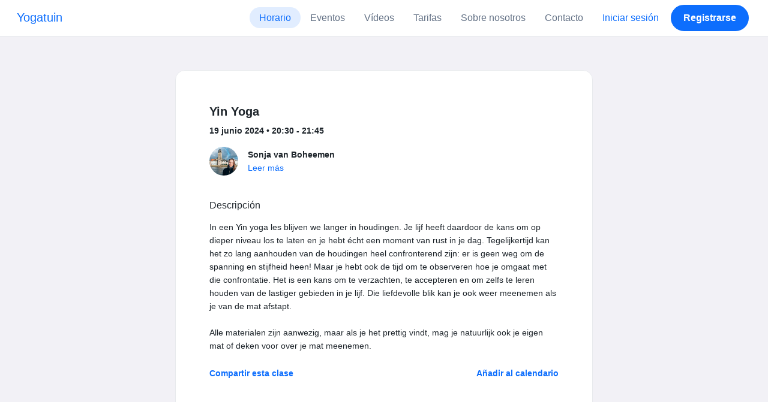

--- FILE ---
content_type: text/html; charset=UTF-8
request_url: https://www.momoyoga.com/yogatuin/lesson/17032205?_locale_forcing=es
body_size: 6439
content:

<!doctype html>
<html lang="es">
<head>
    <meta charset="utf-8">
    <meta name="viewport" content="width=device-width, initial-scale=1, shrink-to-fit=no">

            <meta name="title" content="Yogatuin - Yin Yoga el miércoles, 19 junio - Momoyoga" />
        <meta name="description" content="Software de gestión para profesores y estudios de yoga independientes. Fácil de configurar, sin Curva de Aprendizaje y con Soporte Técnico." />
        <meta name="author" content="Momo Studio B.V.">
        <meta name="robots" content="index, follow" />
        <meta name="language" content="es" />
    
            <meta property="og:site_name" content="Momoyoga" />
        <meta property="og:type" content="website" />
        <meta property="og:title" content="Yogatuin - Yin Yoga el miércoles, 19 junio" />
        <meta property="og:url" content="https://www.momoyoga.com/yogatuin/lesson/17032205/Yin-Yoga" />
        <meta property="og:image" content="https://www.momoyoga.com/bootstrap3/images/facebook-image.png" />
        <meta property="og:description" content="In een Yin yoga les blijven we langer in houdingen. Je lijf heeft daardoor de kans om op dieper niveau los te laten en je hebt écht een moment van rust in je dag. Tegelijkertijd kan het zo lang aanhouden van de houdingen heel confronterend zijn: er i..." />
        <meta property="og:locale" content="es" />
    
    <link rel="shortcut icon" href="/bootstrap3/images/favicon.9227498e.ico" />

        <!-- Google Tag Manager -->
    <script>(function(w,d,s,l,i){w[l]=w[l]||[];w[l].push({'gtm.start':
                new Date().getTime(),event:'gtm.js'});var f=d.getElementsByTagName(s)[0],
            j=d.createElement(s),dl=l!='dataLayer'?'&l='+l:'';j.async=true;j.src=
            'https://www.googletagmanager.com/gtm.js?id='+i+dl;f.parentNode.insertBefore(j,f);
        })(window,document,'script','dataLayer','GTM-55SCQMW');</script>
    <!-- End Google Tag Manager -->

        <link rel="stylesheet" href="/build/design-system-yogi.d01843cd.css">

    

    <title>Yogatuin - Yin Yoga el miércoles, 19 junio - Momoyoga</title>
</head>
<body class=" ">
    <!-- Google Tag Manager (noscript) -->
    <noscript><iframe src="https://www.googletagmanager.com/ns.html?id=GTM-55SCQMW"
                      height="0" width="0" style="display:none;visibility:hidden"></iframe></noscript>
    <!-- End Google Tag Manager (noscript) -->

<div class="body-wrapper">
        <nav class="navbar navbar-expand-md sticky-top flex-column navbar-light bg-white">
        <div class="container-fluid">
                        <a class="navbar-brand" href="/yogatuin/">
            Yogatuin
        </a>
    

                            <button class="navbar-toggler border-0" type="button" data-bs-toggle="collapse" data-bs-target="#navbarSupportedContent" aria-controls="navbarSupportedContent" aria-expanded="false" aria-label="Toggle navigation">
                    <span class="navbar-toggler-icon"></span>
                </button>
            
            <div class="collapse navbar-collapse" id="navbarSupportedContent">
                <ul class="navbar-nav nav-pills ms-auto">
                                            <li class="nav-item">
                            <a class="nav-link px-lg-3 active" href="/yogatuin/">
                                Horario
                            </a>
                        </li>

                                                    <li class="nav-item">
                                <a class="nav-link px-lg-3 " href="/yogatuin/events">
                                    Eventos
                                </a>
                            </li>
                        

                                                    <li class="nav-item">
                                <a class="nav-link px-lg-3 " href="/yogatuin/videos/recent">
                                    Vídeos
                                </a>
                            </li>
                        
                                                    <li class="nav-item">
                                <a class="nav-link px-lg-3 " href="/yogatuin/member/order/create/choose-product">
                                    Tarifas
                                </a>
                            </li>
                        
                                                    <li class="nav-item">
                                <a class="nav-link px-lg-3 " href="/yogatuin/about">
                                    Sobre nosotros
                                </a>
                            </li>
                        
                                                    <li class="nav-item">
                                <a class="nav-link px-lg-3 " href="/yogatuin/contact">
                                    Contacto
                                </a>
                            </li>
                        
                                                    <li class="nav-item">
                                <a class="nav-link px-lg-3 text-primary" href="/yogatuin/login">Iniciar sesión</a>
                            </li>
                        
                                                                                    <li class="nav-item">
                                    <a class="d-none d-md-block btn btn-primary" href="/yogatuin/register/">Registrarse</a>
                                    <a class="d-block d-md-none nav-link text-primary" href="/yogatuin/register/">Registrarse</a>
                                </li>
                                                                        
                                    </ul>
            </div>
        </div>
    </nav>

            <div class="banners">
                        
                                </div>
    
    <main role="main">
                    <div class="    container-fluid-md-max
">
                <div class="row" id="breadcrumbs">
                    <div class="col">
                        <nav aria-label="breadcrumb">
                                                    </nav>
                    </div>
                </div>

                <div class="row" id="flash-messages">
                    <div class="col">
                        





                    </div>
                </div>


                <div class="row" id="content">
                    <div class="col">
                            <div id="app"></div>
    <div id="schedule">
        <div class="card my-2 overflow-hidden">
            
            <div class="card-body">
                
<div class="lesson-details">
                
    <div class="lesson-title mb-2">
        <h3>
            Yin Yoga
            
        </h3>
    </div>

    <div class="lesson-datetime fw-bold">
        19 junio 2024 •
        20:30 - 21:45
    </div>

    
    <div class="row gx-2 gx-md-0 mt-2 pt-2 pb-3 align-items-center flex-nowrap">
        <div class="col-auto">
            <img src="https://cdn.momo.yoga/upload/teacherAvatar/513839_1640092940.jpeg" alt="" class="avatar rounded-circle me-3">
        </div>
        <div class="col overflow-hidden">
            <span class="fw-bold">Sonja van Boheemen</span>

                            <div class="text-truncate"></div>
            
                            <div><a href="/yogatuin/teacher/513839">Leer más</a></div>
                    </div>
    </div>

    <div class="lesson-action mt-3">
                    
<div
    class="vue-component"
    data-component="LessonActionButton"
    data-options="{&quot;lesson&quot;:{&quot;id&quot;:17032205,&quot;location&quot;:null,&quot;room&quot;:null,&quot;showSpotsOpen&quot;:false,&quot;spotsTotal&quot;:12,&quot;spotsFilled&quot;:7,&quot;spotsOpen&quot;:5,&quot;detailUrl&quot;:&quot;https:\/\/www.momoyoga.com\/yogatuin\/lesson\/17032205\/Yin-Yoga&quot;,&quot;title&quot;:&quot;Yin Yoga&quot;,&quot;description&quot;:&quot;In een Yin yoga les blijven we langer in houdingen. Je lijf heeft daardoor de kans om op dieper niveau los te laten en je hebt \u00e9cht een moment van rust in je dag. Tegelijkertijd kan het zo lang aanhouden van de houdingen heel confronterend zijn: er is geen weg om de spanning en stijfheid heen! Maar je hebt ook de tijd om te observeren hoe je omgaat met die confrontatie.  Het is een kans om te verzachten, te accepteren en om zelfs te leren houden van de lastiger gebieden in je lijf.  Die liefdevolle blik kan je ook weer meenemen als je van de mat afstapt. \n\nAlle materialen zijn aanwezig, maar als je het prettig vindt, mag je natuurlijk ook je eigen mat of deken voor over je mat meenemen.&quot;,&quot;bookableAt&quot;:&quot;2026-01-19T12:50:50+01:00&quot;,&quot;isBeforeBookingOpens&quot;:false,&quot;isAfterBookingCloses&quot;:true,&quot;timeFrom&quot;:&quot;2024-06-19T20:30:00+02:00&quot;,&quot;timeTo&quot;:&quot;2024-06-19T21:45:00+02:00&quot;,&quot;teacher&quot;:{&quot;teacherImageUrl&quot;:&quot;https:\/\/cdn.momo.yoga\/upload\/teacherAvatar\/513839_1640092940.jpeg&quot;,&quot;image&quot;:&quot;513839_1640092995.jpeg&quot;,&quot;id&quot;:513839,&quot;firstName&quot;:&quot;Sonja&quot;,&quot;lastName&quot;:&quot;van Boheemen&quot;,&quot;description&quot;:&quot;&quot;},&quot;states&quot;:[],&quot;hasPassed&quot;:true,&quot;hasStarted&quot;:true,&quot;isBookable&quot;:false,&quot;isCancellable&quot;:false,&quot;isCancelled&quot;:false,&quot;isFree&quot;:false,&quot;linkUrl&quot;:null,&quot;linkTitle&quot;:null,&quot;visit&quot;:null,&quot;online&quot;:{&quot;enabled&quot;:false,&quot;available&quot;:true,&quot;link&quot;:&quot;&quot;,&quot;additionalInfo&quot;:&quot;&quot;},&quot;memberLiabilityWaiver&quot;:{&quot;requiresAgreement&quot;:false},&quot;requiresOrderToBook&quot;:true,&quot;memberNeedsNewProductToBook&quot;:false,&quot;isVisitAllowed&quot;:true,&quot;image&quot;:null,&quot;created&quot;:&quot;2023-04-06T13:21:01+02:00&quot;,&quot;updated&quot;:&quot;2024-01-12T13:12:30+01:00&quot;,&quot;slug&quot;:&quot;Yin-Yoga&quot;,&quot;guestVisitsEnabled&quot;:false,&quot;numberOfGuestVisitsAllowed&quot;:null,&quot;canCancelForFree&quot;:false,&quot;freeCancellationClosesAt&quot;:&quot;2024-06-19T16:30:00+02:00&quot;,&quot;bookSeriesEnabled&quot;:false,&quot;heldAt&quot;:null,&quot;type&quot;:&quot;lesson&quot;,&quot;fromTime&quot;:&quot;2024-06-19T20:30:00+02:00&quot;},&quot;profileName&quot;:&quot;yogatuin&quot;,&quot;requiredToFinishSetup&quot;:false}"
></div>
                    </div>

    <div class="mb-4">
            </div>

    
            <h4 class="mb-3 fw-normal">Descripción</h4>
        <div class="lesson-description mb-4">
            In een Yin yoga les blijven we langer in houdingen. Je lijf heeft daardoor de kans om op dieper niveau los te laten en je hebt écht een moment van rust in je dag. Tegelijkertijd kan het zo lang aanhouden van de houdingen heel confronterend zijn: er is geen weg om de spanning en stijfheid heen! Maar je hebt ook de tijd om te observeren hoe je omgaat met die confrontatie.  Het is een kans om te verzachten, te accepteren en om zelfs te leren houden van de lastiger gebieden in je lijf.  Die liefdevolle blik kan je ook weer meenemen als je van de mat afstapt. <br />
<br />
Alle materialen zijn aanwezig, maar als je het prettig vindt, mag je natuurlijk ook je eigen mat of deken voor over je mat meenemen.
        </div>
    
    
    <div class="mb-2 d-flex justify-content-between">
        <a class="text-decoration-none fw-bold text-primary"
           data-bs-toggle="modal"
           data-bs-target="#social-share-17032205"
           href=""
        >Compartir esta clase</a>

        <a class="text-decoration-none fw-bold text-primary"
           data-bs-toggle="modal"
           data-bs-target="#lesson-calendar-17032205"
           href=""
        >Añadir al calendario</a>
    </div>
</div>


                
<div class="modal fade" id="social-share-17032205" tabindex="-1">
    <div class="modal-dialog modal-dialog-centered d-flex justify-content-center">
        <div class="modal-content">
            <div class="modal-header">
                <div class="modal-title">Compartir esta clase</div>
                <button type="button" class="btn-close" data-bs-dismiss="modal" aria-label="Close"></button>
            </div>

            <div class="modal-body">
                <div class="container gx-0">
                    <div class="row text-center gx-3 my-3">
                        <div class="col-4 col-sm-3 my-3">
                            <a target="_blank"  href="mailto:?
                               &SUBJECT=Yin Yoga en 19 junio en 20:30
                               &BODY=https://www.momoyoga.com/yogatuin/lesson/17032205/Yin-Yoga"
                            >
                                <div class="social-icon-100 social-icon-email"></div>
                            </a>
                            <span class="text-caption-medium mt-2">Correo electrónico</span>
                        </div>
                        <div class="col-4 col-sm-3 my-3">
                            <a href="https://www.facebook.com/sharer/sharer.php?u=https://www.momoyoga.com/yogatuin/lesson/17032205/Yin-Yoga" target="_blank">
                                <div class="social-icon-100 social-icon-facebook"></div>
                            </a>
                            <span class="text-caption-medium mt-2">Facebook</span>
                        </div>
                        <div class="col-4 col-sm-3 my-3">
                            <a href="https://twitter.com/intent/tweet?url=https://www.momoyoga.com/yogatuin/lesson/17032205/Yin-Yoga" target="_blank">
                                <div class="social-icon-100 social-icon-twitter"></div>
                            </a>
                            <span class="text-caption-medium mt-2">Twitter</span>
                        </div>
                        <div class="col-4 col-sm-3 my-3">
                            <a href="https://www.linkedin.com/sharing/share-offsite/?url=https://www.momoyoga.com/yogatuin/lesson/17032205/Yin-Yoga" target="_blank">
                                <div class="social-icon-100 social-icon-linkedin"></div>
                            </a>
                            <span class="text-caption-medium mt-2">Linkedin</span>
                        </div>
                        <div class="col-4 col-sm-3 my-3">
                            <a href="https://api.whatsapp.com/send?text=https://www.momoyoga.com/yogatuin/lesson/17032205/Yin-Yoga" target="_blank">
                                <div class="social-icon-100 social-icon-whatsapp"></div>
                            </a>
                            <span class="text-caption-medium mt-2 text-nowrap">Whatsapp</span>
                        </div>
                    </div>

                    <div class="row">
                        <div class="col mb-3">
                            <div class="text-body-regular">Compartir enlace</div>
                            <div class="input-group my-2">
                                <input type="text" class="form-control text-muted bg-white" name="copy-text-lesson-17032205" value="https://www.momoyoga.com/yogatuin/lesson/17032205/Yin-Yoga" disabled/>
                            </div>
                            <a class="btn btn-primary fw-bold copy-link-href"
                               data-copy-success-text="Copiado al portapapeles"
                               data-copy-failure-text="No se ha podido copiar el enlace"
                               href="https://www.momoyoga.com/yogatuin/lesson/17032205/Yin-Yoga"
                            >Copiar</a>
                        </div>
                    </div>
                </div>
            </div>
        </div>
    </div>
</div>
                
<div class="modal fade calendar-integration-modal" id="lesson-calendar-17032205" tabindex="-1" aria-labelledby="flashModal" aria-hidden="true">
    <div class="modal-dialog modal-dialog-centered d-flex justify-content-center">
        <div class="modal-content">
            <div class="modal-header">
                <div class="modal-title">Añadir al calendario</div>
                <button type="button" class="btn-close" data-bs-dismiss="modal" aria-label="Close"></button>
            </div>
            <div class="modal-body">
                <div class="container-fluid email-actions">
                    <div class="row my-3">
                        <a class="btn btn-outline-primary btn-google-start w-100"
                           href="https://calendar.google.com/calendar/r/eventedit?text=Yin%20Yoga&amp;details=In%20een%20Yin%20yoga%20les%20blijven%20we%20langer%20in%20houdingen.%20Je%20lijf%20heeft%20daardoor%20de%20kans%20om%20op%20dieper%20niveau%20los%20te%20laten%20en%20je%20hebt%20%C3%A9cht%20een%20moment%20van%20rust%20in%20je%20dag.%20Tegelijkertijd%20kan%20het%20zo%20lang%20aanhouden%20van%20de%20houdingen%20heel%20confronterend%20zijn%3A%20er%20is%20geen%20weg%20om%20de%20spanning%20en%20stijfheid%20heen%21%20Maar%20je%20hebt%20ook%20de%20tijd%20om%20te%20observeren%20hoe%20je%20omgaat%20met%20die%20confrontatie.%20%20Het%20is%20een%20kans%20om%20te%20verzachten%2C%20te%20accepteren%20en%20om%20zelfs%20te%20leren%20houden%20van%20de%20lastiger%20gebieden%20in%20je%20lijf.%20%20Die%20liefdevolle%20blik%20kan%20je%20ook%20weer%20meenemen%20als%20je%20van%20de%20mat%20afstapt.%20%0A%0AAlle%20materialen%20zijn%20aanwezig%2C%20maar%20als%20je%20het%20prettig%20vindt%2C%20mag%20je%20natuurlijk%20ook%20je%20eigen%20mat%20of%20deken%20voor%20over%20je%20mat%20meenemen.&amp;dates=20240619T203000%2F20240619T214500&amp;ctz=Europe%2FAmsterdam"
                           target="_blank"
                        >Google</a>
                    </div>
                    <div class="row mb-3">
                        <a class="btn btn-outline-primary btn-outlook-start w-100"
                           href="https://outlook.office.com/calendar/0/deeplink/compose?path=/calendar/action/compose&subject=Yin%20Yoga&amp;body=In%20een%20Yin%20yoga%20les%20blijven%20we%20langer%20in%20houdingen.%20Je%20lijf%20heeft%20daardoor%20de%20kans%20om%20op%20dieper%20niveau%20los%20te%20laten%20en%20je%20hebt%20%C3%A9cht%20een%20moment%20van%20rust%20in%20je%20dag.%20Tegelijkertijd%20kan%20het%20zo%20lang%20aanhouden%20van%20de%20houdingen%20heel%20confronterend%20zijn%3A%20er%20is%20geen%20weg%20om%20de%20spanning%20en%20stijfheid%20heen%21%20Maar%20je%20hebt%20ook%20de%20tijd%20om%20te%20observeren%20hoe%20je%20omgaat%20met%20die%20confrontatie.%20%20Het%20is%20een%20kans%20om%20te%20verzachten%2C%20te%20accepteren%20en%20om%20zelfs%20te%20leren%20houden%20van%20de%20lastiger%20gebieden%20in%20je%20lijf.%20%20Die%20liefdevolle%20blik%20kan%20je%20ook%20weer%20meenemen%20als%20je%20van%20de%20mat%20afstapt.%20%0A%0AAlle%20materialen%20zijn%20aanwezig%2C%20maar%20als%20je%20het%20prettig%20vindt%2C%20mag%20je%20natuurlijk%20ook%20je%20eigen%20mat%20of%20deken%20voor%20over%20je%20mat%20meenemen.&amp;startdt=2024-06-19T20%3A30%3A00&amp;enddt=2024-06-19T21%3A45%3A00"
                           target="_blank"
                        >Outlook</a>
                    </div>
                    <div class="row mb-3">
                        <a class="btn btn-outline-primary btn-yahoo-start w-100"
                           href="https://calendar.yahoo.com/?v=60&view=d&type=20&title=Yin%20Yoga&amp;desc=In%20een%20Yin%20yoga%20les%20blijven%20we%20langer%20in%20houdingen.%20Je%20lijf%20heeft%20daardoor%20de%20kans%20om%20op%20dieper%20niveau%20los%20te%20laten%20en%20je%20hebt%20%C3%A9cht%20een%20moment%20van%20rust%20in%20je%20dag.%20Tegelijkertijd%20kan%20het%20zo%20lang%20aanhouden%20van%20de%20houdingen%20heel%20confronterend%20zijn%3A%20er%20is%20geen%20weg%20om%20de%20spanning%20en%20stijfheid%20heen%21%20Maar%20je%20hebt%20ook%20de%20tijd%20om%20te%20observeren%20hoe%20je%20omgaat%20met%20die%20confrontatie.%20%20Het%20is%20een%20kans%20om%20te%20verzachten%2C%20te%20accepteren%20en%20om%20zelfs%20te%20leren%20houden%20van%20de%20lastiger%20gebieden%20in%20je%20lijf.%20%20Die%20liefdevolle%20blik%20kan%20je%20ook%20weer%20meenemen%20als%20je%20van%20de%20mat%20afstapt.%20%0A%0AAlle%20materialen%20zijn%20aanwezig%2C%20maar%20als%20je%20het%20prettig%20vindt%2C%20mag%20je%20natuurlijk%20ook%20je%20eigen%20mat%20of%20deken%20voor%20over%20je%20mat%20meenemen.&amp;st=20240619T203000&amp;et=20240619T214500"
                           target="_blank"
                        >Yahoo</a>
                    </div>
                    <div class="row mb-3">
                        <a class="btn btn-outline-primary btn-download-start w-100"
                           href="/yogatuin/calendar/export/lesson/17032205"
                        >Fichero iCalendar</a>
                    </div>
                </div>
            </div>
        </div>
    </div>
</div>
            </div>
        </div>
    </div>
                    </div>
                </div>
            </div>
            </main>

    <footer class="footer">
                    
<div class="powered-by">
    <span>Desarrollado por</span>
    <a href="https://www.momoyoga.com/es/?utm_medium=poweredby&utm_source=footer" target="_blank">
        <svg width="168" height="35" viewBox="0 0 168 35" fill="none" xmlns="http://www.w3.org/2000/svg">
    <path class="letter" fill-rule="evenodd" clip-rule="evenodd" d="M157.941 22.0195C155.953 22.0195 154.343 20.3813 154.343 18.3586C154.343 16.3384 155.953 14.699 157.941 14.699C159.928 14.699 161.54 16.3384 161.54 18.3586C161.54 20.3813 159.928 22.0195 157.941 22.0195ZM162.206 10.2016L161.54 10.7019C160.448 10.1703 159.23 9.86292 157.941 9.86292C153.327 9.86292 149.589 13.6672 149.589 18.3586C149.589 23.0501 153.327 26.8568 157.941 26.8568C159.23 26.8568 160.448 26.5494 161.54 26.0178L162.206 26.518H166.292V18.3586V10.2016H162.206Z" fill="#23282C"/>
    <path class="letter" fill-rule="evenodd" clip-rule="evenodd" d="M119.748 22.0195C117.76 22.0195 116.149 20.3813 116.149 18.3586C116.149 16.3384 117.76 14.699 119.748 14.699C121.735 14.699 123.345 16.3384 123.345 18.3586C123.345 20.3813 121.735 22.0195 119.748 22.0195ZM119.748 9.86292C115.135 9.86292 111.395 13.6672 111.395 18.3586C111.395 23.0501 115.135 26.8568 119.748 26.8568C124.36 26.8568 128.099 23.0501 128.099 18.3586C128.099 13.6672 124.36 9.86292 119.748 9.86292Z" fill="#23282C"/>
    <path class="letter" fill-rule="evenodd" clip-rule="evenodd" d="M138.844 22.0195C136.857 22.0195 135.247 20.3813 135.247 18.3586C135.247 16.3384 136.857 14.699 138.844 14.699C140.832 14.699 142.443 16.3384 142.443 18.3586C142.443 20.3813 140.832 22.0195 138.844 22.0195ZM142.443 10.7019C141.351 10.1703 140.134 9.86292 138.844 9.86292C134.231 9.86292 130.494 13.6672 130.494 18.3586C130.494 19.6352 130.777 20.8406 131.273 21.9254C132.6 24.8341 135.486 26.8568 138.844 26.8568C140.134 26.8568 141.35 26.5494 142.443 26.0178C142.434 28.0332 140.826 29.6641 138.844 29.6641C137.606 29.6641 136.513 29.0277 135.865 28.0597H130.75C131.654 31.7555 134.929 34.5002 138.844 34.5002C143.456 34.5002 147.195 30.6936 147.195 26.0021V10.2016H143.11L142.443 10.7019Z" fill="#23282C"/>
    <path class="letter" fill-rule="evenodd" clip-rule="evenodd" d="M106.298 9.8634L102.187 18.7786L98.1178 9.8634H92.8889L99.5444 24.5115L95.9637 32.2804H101.199L111.536 9.8634H106.298Z" fill="#23282C"/>
    <path class="letter" fill-rule="evenodd" clip-rule="evenodd" d="M84.2537 22.0195C82.2654 22.0195 80.6551 20.3813 80.6551 18.3586C80.6551 16.3384 82.2654 14.699 84.2537 14.699C86.2407 14.699 87.851 16.3384 87.851 18.3586C87.851 20.3813 86.2407 22.0195 84.2537 22.0195ZM84.2537 9.86292C79.6385 9.86292 75.9014 13.6672 75.9014 18.3586C75.9014 23.0501 79.6385 26.8568 84.2537 26.8568C88.8653 26.8568 92.6036 23.0501 92.6036 18.3586C92.6036 13.6672 88.8653 9.86292 84.2537 9.86292Z" fill="#23282C"/>
    <path class="letter" fill-rule="evenodd" clip-rule="evenodd" d="M36.7747 22.0195C34.7888 22.0195 33.1762 20.3813 33.1762 18.3586C33.1762 16.3384 34.7888 14.699 36.7747 14.699C38.7642 14.699 40.3732 16.3384 40.3732 18.3586C40.3732 20.3813 38.7642 22.0195 36.7747 22.0195ZM36.7747 9.86292C32.1631 9.86292 28.4248 13.6672 28.4248 18.3586C28.4248 23.0501 32.1631 26.8568 36.7747 26.8568C41.3887 26.8568 45.127 23.0501 45.127 18.3586C45.127 13.6672 41.3887 9.86292 36.7747 9.86292Z" fill="#23282C"/>
    <path class="letter" fill-rule="evenodd" clip-rule="evenodd" d="M66.8226 9.86292C64.4777 9.86292 62.6969 10.8465 61.1802 12.4292C59.6624 10.8465 58.2156 9.86292 55.8719 9.86292C54.5815 9.86292 53.3658 10.509 52.2734 11.0406L51.6063 10.2016H47.522V18.3586V26.8568H52.2734V26.0178V18.3586C52.2734 16.3384 53.2189 14.699 55.2048 14.699C57.193 14.699 58.1374 16.3384 58.1374 18.3586H58.1386V18.3731V26.0178V26.8568H62.8912V26.0178V18.3743V18.3586C62.8912 16.3384 63.8355 14.699 65.8226 14.699C67.8097 14.699 68.7552 16.3384 68.7552 18.3586V26.0178V26.8568H73.5066V18.3586C73.5066 13.6684 71.4354 9.86292 66.8226 9.86292Z" fill="#23282C"/>
    <path class="letter" fill-rule="evenodd" clip-rule="evenodd" d="M19.3449 9.86292C17.0024 9.86292 15.2215 10.8465 13.7036 12.4292C12.187 10.8465 10.7379 9.86292 8.39533 9.86292C7.10617 9.86292 5.8881 10.509 4.79682 11.0406L4.13091 10.2016H0.0454102V18.3586V26.8568H4.79682V26.0178V18.3586C4.79682 16.3384 5.73999 14.699 7.72705 14.699C9.71412 14.699 10.6608 16.3384 10.6608 18.3586V18.3731V26.0178V26.8568H15.417V26.0178V18.3743C15.417 18.3671 15.4146 18.3635 15.4146 18.3586C15.4146 16.3384 16.359 14.699 18.346 14.699C20.3343 14.699 21.2786 16.3384 21.2786 18.3586V26.0178V26.8568H26.0312V18.3586H26.0301C26.0301 13.6684 23.9577 9.86292 19.3449 9.86292Z" fill="#23282C"/>
</svg>

    </a>
</div>

<div class="locale-selection dropdown-center dropup">
    <a href="#" class="dropdown-toggle" data-bs-toggle="dropdown" aria-expanded="false">
        Español
        <span class="material-symbols-rounded material-icons-round">language</span>
    </a>
    <ul class="dropdown-menu shadow mb-2">
                    <li>
                <a class="dropdown-item" href="?_locale_forcing=da"
                >
                    <span>Dansk</span>
                                    </a>
            </li>
                    <li>
                <a class="dropdown-item" href="?_locale_forcing=de"
                >
                    <span>Deutsch</span>
                                    </a>
            </li>
                    <li>
                <a class="dropdown-item" href="?_locale_forcing=en"
                >
                    <span>English</span>
                                    </a>
            </li>
                    <li>
                <a class="dropdown-item active" href="?_locale_forcing=es"
                >
                    <span>Español</span>
                                            <span class="material-symbols-rounded">check</span>
                                    </a>
            </li>
                    <li>
                <a class="dropdown-item" href="?_locale_forcing=fr"
                >
                    <span>Français</span>
                                    </a>
            </li>
                    <li>
                <a class="dropdown-item" href="?_locale_forcing=it"
                >
                    <span>Italiano</span>
                                    </a>
            </li>
                    <li>
                <a class="dropdown-item" href="?_locale_forcing=nb"
                >
                    <span>Norwegian bokmål</span>
                                    </a>
            </li>
                    <li>
                <a class="dropdown-item" href="?_locale_forcing=nl"
                >
                    <span>Nederlands</span>
                                    </a>
            </li>
                    <li>
                <a class="dropdown-item" href="?_locale_forcing=pt"
                >
                    <span>Português</span>
                                    </a>
            </li>
                    <li>
                <a class="dropdown-item" href="?_locale_forcing=sl"
                >
                    <span>Slovenščina</span>
                                    </a>
            </li>
                    <li>
                <a class="dropdown-item" href="?_locale_forcing=sv"
                >
                    <span>Svenska</span>
                                    </a>
            </li>
            </ul>
</div>

            </footer>
</div>

            <script src="//js.stripe.com/v3/"></script>

            <script type="text/javascript">
    
    
    window.clientConfiguration = {
        reCaptchaSiteKey: "6Lf1R64UAAAAAN7HLgPZH-s5nYZM1o762Ek6QeCt",
        theme: "DESIGN_SYSTEM",

                                timeFormat: "HH:mm",
            dateFormat: "D MMM YYYY",
            longDateFormat: "D MMMM, YYYY",
            flatpickrDateFormat: "j M Y",
            features: {
                BOOKING_WINDOW: true,
                BRAND_SETTINGS: false,
                CANCELLATION_WINDOW: true,
                CAN_ADD_TEACHER: true,
                CUSTOMIZABLE_EMAILS: true,
                EMAIL_SUBSCRIBERS_SYNCHRONIZATION: true,
                FREE_EVENTS: true,
                MEMBER_EXPORT: true,
                PAYMENT_METHOD_BANK_TRANSFER: true,
                PAYMENT_METHOD_CASH: true,
                PAYMENT_METHOD_PAY_PAL: true,
                PROMO_CODES: true,
                RECURRING_MEMBERSHIPS: true,
                SWITCH_PSP_PLAN: true,
                TEACHER_AREA: true,
                TEACHER_EXPORT: true,
                WAITLISTS: true,
                BRAND_SETTINGS_TRIAL: false,
                CUSTOM_RANGE_INSIGHTS: false,
            },
            featureFlags: {
                BRAND_SETTINGS: true,
                CROPPER: false,
                RECURRING_MEMBERSHIP_IMPROVEMENTS: true,
                SEPA_WARNING_EMAIL: false,
                STAFF_ROLES: true,
                URBAN_SPORTS_CLUB: false,
                WEBSITE_INTEGRATION: false,
            },
                        lang: "nl",
            isAllowedToTrial: false
            };
</script>

    

    <script src="/build/runtime.9082697d.js"></script><script src="/build/4631.9400cf9d.js"></script><script src="/build/4230.97d364dd.js"></script><script src="/build/8823.3f0f178d.js"></script><script src="/build/2599.bbbd15d4.js"></script><script src="/build/design-system-yogi.d1116e23.js"></script>
</body>
</html>
